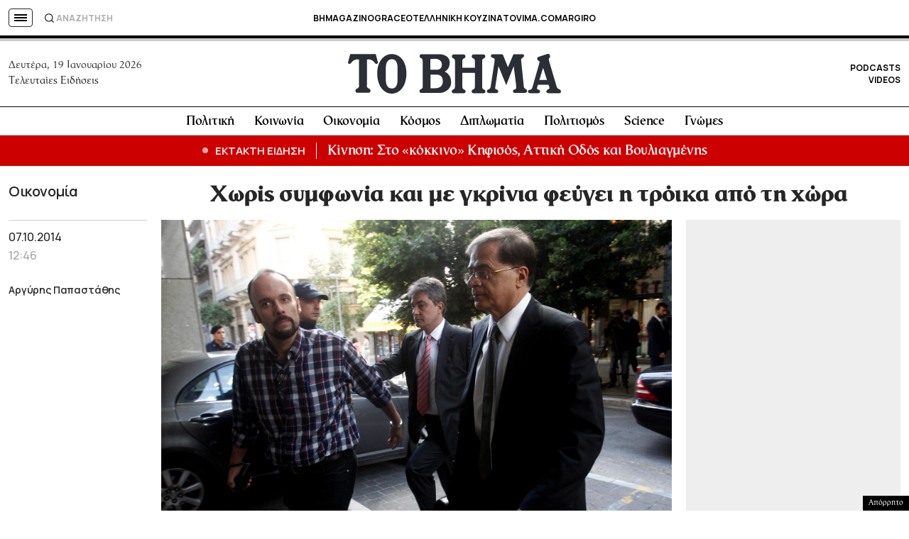

--- FILE ---
content_type: text/html; charset=utf-8
request_url: https://www.google.com/recaptcha/api2/aframe
body_size: 183
content:
<!DOCTYPE HTML><html><head><meta http-equiv="content-type" content="text/html; charset=UTF-8"></head><body><script nonce="WAqLmFpjExcmtf0GEqTv2w">/** Anti-fraud and anti-abuse applications only. See google.com/recaptcha */ try{var clients={'sodar':'https://pagead2.googlesyndication.com/pagead/sodar?'};window.addEventListener("message",function(a){try{if(a.source===window.parent){var b=JSON.parse(a.data);var c=clients[b['id']];if(c){var d=document.createElement('img');d.src=c+b['params']+'&rc='+(localStorage.getItem("rc::a")?sessionStorage.getItem("rc::b"):"");window.document.body.appendChild(d);sessionStorage.setItem("rc::e",parseInt(sessionStorage.getItem("rc::e")||0)+1);localStorage.setItem("rc::h",'1768810644164');}}}catch(b){}});window.parent.postMessage("_grecaptcha_ready", "*");}catch(b){}</script></body></html>

--- FILE ---
content_type: application/javascript; charset=utf-8
request_url: https://fundingchoicesmessages.google.com/f/AGSKWxUMcOagKD9JKDyFu0mavtxEP3Z1H417cFHIvk9cAMtdmSHanS5c3QuaMJVR2LH9uiDXFzHBSD9VIrEgdh-vZplRgNdQJn9gyZXcXBk03uMNz92vtAxM9tuaM0b5VWDW5_hET91zd0XhUtCmziATRhNoIUTU-N628O5o_ec-6z22zVgrGGvnPA4JFLpo/_/sponsored_by./pop_camgirlcity./adtechscript./ad-maven-&ad_zones=
body_size: -1292
content:
window['769d9d3c-5e53-418b-ad58-c75174d05dbe'] = true;